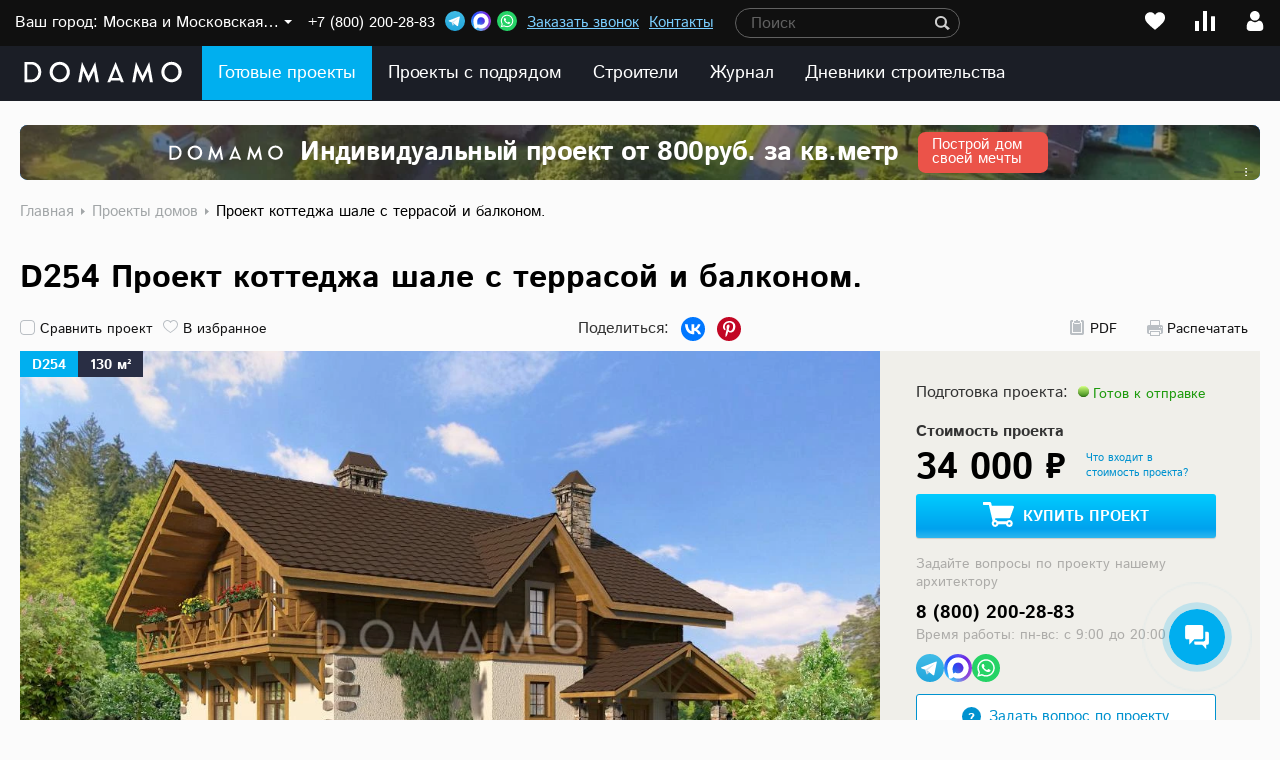

--- FILE ---
content_type: application/javascript; charset=utf-8
request_url: https://www.domamo.ru/bitrix/js/bquadro_setconstructor/public/src/js/script.js?176425179210478
body_size: 1814
content:
class BqComplects {
    constructor(params) {
        this.$complect = document.getElementById(params.parentContId) || null;
        this.$slider = this.$complect.querySelector('.js-bq-complects-slider');
        this.$prev = this.$complect.querySelector('.js-bq-complects-slider-prev');
        this.$next = this.$complect.querySelector('.js-bq-complects-slider-next');
        this.$items = this.$complect.querySelectorAll('.js-bq-complects-item');
        this.$resultPrice = this.$complect.querySelector('.js-bq-complects-result-price');
        this.$resultPriceOld = this.$complect.querySelector('.js-bq-complects-result-price-old');
        this.$resultBtn = this.$complect.querySelector('.js-bq-complects-result-btn');
        this.$sliderItems = this.$complect.querySelectorAll('.js-bq-complects-slider-item');
        this.basketUrl = params.basketUrl || "";
        this.$itemsRatio = params.itemsRatio || null;
        this.$prices = params.prices || null;

        if (!this.$complect || !this.$slider || !this.$items.length || !this.$resultPrice) return;
        this.swiper = null;
        this.init();
    }

    init() {
        this.$complect.classList.add('is-initialized');

        this.swiper = new window.Swiper(this.$slider, {
            slidesPerView: 'auto',
            grabCursor: true,
            navigation: {
                nextEl: this.$next ? this.$next : null,
                prevEl: this.$prev ? this.$prev : null,
            },
        });

        this.$items.forEach($item => {
            const $input = $item.querySelector('input[type="checkbox"]');
            if ($input) {
                $input.addEventListener('change', () => {
                    if ($input.checked) {
                        $item.classList.add('is-active');
                    } else {
                        $item.classList.remove('is-active');
                    }
                    this.handleSetRefresh();
                    this.updateSliderVisibility();
                });
            }
        });

        if (this.$resultBtn) {
            this.$resultBtn.addEventListener('click', () => {
                this.handleOrderClick();
            });
        }

        this.updateTotalSum();
        this.handleSetRefresh();
        this.updateSliderVisibility();
    }

    updateTotalSum() {
        if (!this.$resultPrice) return;

        let total = 0;
        let totalOld = 0;
        const $activeItems = this.$complect.querySelectorAll('.js-bq-complects-item.is-active');

        $activeItems.forEach($item => {
            const $price = $item.querySelector('.js-bq-complects-item-price');
            if ($price) {
                const priceValue = parseInt($price.getAttribute('data-price'));
                const priceOldValue = parseInt($price.getAttribute('data-price-old'));
                if (!isNaN(priceValue)) {
                    total += priceValue;
                }
                if (!isNaN(priceOldValue)) {
                    totalOld += priceOldValue;
                }
            }
        });

        this.$resultPrice.textContent = total.toLocaleString('ru-RU') + ' ₽';
        
        if (this.$resultPriceOld) {
            if (totalOld > total) {
                this.$resultPriceOld.textContent = totalOld.toLocaleString('ru-RU') + ' ₽';
                this.$resultPriceOld.style.display = 'block';
            } else {
                this.$resultPriceOld.style.display = 'none';
            }
        }
    }

    updateSliderVisibility() {
        const $activeItems = this.$complect.querySelectorAll('.js-bq-complects-item.is-active');
        const activeIds = Array.from($activeItems).map($item => $item.getAttribute('data-id')).filter(id => id);

        this.$sliderItems.forEach($sliderItem => {
            const itemId = $sliderItem.getAttribute('data-element-id');
            if (activeIds.includes(itemId)) {
                $sliderItem.style.display = '';
            } else {
                $sliderItem.style.display = 'none';
            }
        });

        if (this.swiper) {
            this.swiper.update();
        }
    }

    handleOrderClick() {
        const $activeItems = this.$complect.querySelectorAll('.js-bq-complects-item.is-active');
        const selectedIds = Array.from($activeItems)
            .map($item => $item.getAttribute('data-id'))
            .filter(id => id);

        let data = {
            setIds: selectedIds,
            itemsRatio: this.$itemsRatio,
        };

        this.sendAction('addCartComplect', data, null, this.addCartComplectHandler);
    }

    handleSetRefresh() {
        const $activeItems = this.$complect.querySelectorAll('.js-bq-complects-item.is-active');
        const selectedIds = Array.from($activeItems)
            .map($item => $item.getAttribute('data-id'))
            .filter(id => id);

        let data = {
            setIds: selectedIds,
            itemsRatio: this.$itemsRatio,
        };

        this.sendAction('setRefresh', data, null, this.setRefreshHandler);
    }

    sendAction(action, data, el, callback) {
        const self = this;

        BX.ajax.runAction('bquadro:setconstructor.Controller.' + action, {
            data: data,
        }).then(function (response) {
            if (typeof callback === 'function') {
                callback.call(self, data, response, el);
            }
        }, function (response) {
            const messages = response.errors.map(obj => obj.message);
            alert(messages.join(', '));
        });
    }

    addCartComplectHandler(data, response, el) {
        window.location.href = this.basketUrl;
    }

    setRefreshHandler(data, response, el) {
        const prices = response.data.result.price;

        this.$complect.querySelectorAll('.js-bq-complects-item.is-active').forEach($item => {
            const $price = $item.querySelector('.js-bq-complects-item-price');

            if ($price) {
                const id = $price.getAttribute('data-id');

                if (id) {
                    const newPrice = prices[id];
                    const oldPrice = this.$prices[id]['PRICE_VALUE'];

                    if (newPrice !== undefined) {
                        $price.setAttribute('data-price', newPrice);
                        $price.textContent = newPrice.toLocaleString('ru-RU') + ' ₽';
                    }
                    
                    if (oldPrice !== undefined) {
                        $price.setAttribute('data-price-old', oldPrice);
                    }

                    if (newPrice !== undefined && oldPrice !== undefined) {
                        const $oldPrice = $item.querySelector('.js-bq-complects-item-old-price');

                        if ($oldPrice) {
                            $oldPrice.textContent = (newPrice - oldPrice).toLocaleString('ru-RU') + ' ₽';

                            if (newPrice != oldPrice) {
                                $oldPrice.style.display = 'block';
                            } else {
                                $oldPrice.style.display = 'none';
                            }
                        }
                    }
                }
            }
        });

        this.$complect.querySelectorAll('.js-bq-complects-item:not(.is-active)').forEach($item => {
            const $price = $item.querySelector('.js-bq-complects-item-price');

            if ($price) {
                const id = $price.getAttribute('data-id');

                if (id) {
                    const newPrice = this.$prices[id]['PRICE_DISCOUNT_VALUE'];
                    const oldPrice = this.$prices[id]['PRICE_VALUE'];

                    if (newPrice !== undefined) {
                        $price.setAttribute('data-price', newPrice);
                        $price.textContent = newPrice.toLocaleString('ru-RU') + ' ₽';
                    }
                    
                    if (oldPrice !== undefined) {
                        $price.setAttribute('data-price-old', oldPrice);
                    }

                    if (newPrice !== undefined && oldPrice !== undefined) {
                        const $oldPrice = $item.querySelector('.js-bq-complects-item-old-price');

                        if ($oldPrice) {
                            $oldPrice.textContent = (newPrice - oldPrice).toLocaleString('ru-RU') + ' ₽';

                            if (newPrice != oldPrice) {
                                $oldPrice.style.display = 'block';
                            } else {
                                $oldPrice.style.display = 'none';
                            }
                        }
                    }
                }
            }
        });

        this.$complect.querySelectorAll('.js-bq-complects-slider-item').forEach($item => {
            const $itemPrice = $item.querySelector('.js-bq-complects-slider-item-price');

            if ($itemPrice) {
                const id = $item.getAttribute('data-id');

                if (id) {
                    const oldPrice = this.$prices[id]['PRICE_VALUE'];

                    let newPrice;
                    if (prices[id] !== undefined) {
                        newPrice = prices[id];
                    } else {
                        newPrice = this.$prices[id]['PRICE_DISCOUNT_VALUE'];
                    }

                    if (newPrice !== undefined && oldPrice !== undefined) {
                        const $price = $itemPrice.querySelector('.js-bq-complects-slider-item-price-current');
                        const $oldPrice = $itemPrice.querySelector('.js-bq-complects-slider-item-old-price');

                        if ($price) {
                            $price.textContent = newPrice.toLocaleString('ru-RU') + ' ₽';
                        }
                        if ($oldPrice) {
                            $oldPrice.textContent = oldPrice.toLocaleString('ru-RU') + ' ₽';

                            if (newPrice != oldPrice) {
                                $itemPrice.classList.add('is-old');
                                $oldPrice.style.display = 'block';
                            } else {
                                $itemPrice.classList.remove('is-old');
                                $oldPrice.style.display = 'none';
                            }
                        }
                    }
                }
            }
        });

        this.updateTotalSum();
    }
}

--- FILE ---
content_type: application/javascript; charset=utf-8
request_url: https://www.domamo.ru/bitrix/js/bquadro.modulproekta/script.js?17398949183959
body_size: 1022
content:
class BqModulProekta {
    constructor() {
        this.init();
    }

    init() {
        this.event();
        this.getStatistics();
    }

    event() {
        const self = this;

        $(document).on('click', '[data-entity="adv_banner"]>div', function (e) {
            e.preventDefault();

            let url = $(this).attr('data-url');
            let data = {};
            data['ID'] = $(this).parents('[data-entity="adv_banner"]').attr('data-id');

            self.sendEvent('banner_click', url);
            self.sendAction('advBannerClick', data, this, self.advBannerClickHandler);

            return false;
        });

        $('[data-action="share"].ya-share2').on('click', function (e) {
            var data = {};
            data['ELEMENT_ID'] = $(this).attr('data-id');

            self.sendAction('share', data, this, self.shareHandler);
        });
    }

    getStatistics() {
        const self = this;

        var data = {};

        self.prepareView(data);
        self.prepareShare(data);

        self.sendAction('statistics', data, false, self.statisticsHandler);
    }

    prepareView(data) {
        var idsArrayElementView = [];

        $(document).find('[data-entity="view"]').each(function () {
            var dataId = $(this).attr('data-id');
            if (dataId !== undefined) {
                idsArrayElementView.push(parseInt(dataId)); // Добавляем в массив
            }
        });

        data['VIEW_ELEMENT_ID'] = idsArrayElementView;

        return data;
    }

    prepareShare(data) {
        var idsArrayElementShare = [];

        $(document).find('[data-entity="share"]').each(function () {
            var dataId = $(this).attr('data-id');
            if (dataId !== undefined) {
                idsArrayElementShare.push(parseInt(dataId)); // Добавляем в массив
            }
        });

        data['SHARE_ELEMENT_ID'] = idsArrayElementShare;

        return data;
    }

    sendAction(action, data, el, callback) {
        const self = this;

        BX.ajax.runAction('bquadro:modulproekta.controller.' + action, {
            data: data,
        }).then(function (response) {
            if (typeof callback === 'function') {
                callback.call(self, data, response, el);
            }
        }, function (response) {
            // сюда будут приходить все ответы, у которых status !== 'success'
            if (typeof callback === 'function') {
                callback.call(self, data, response, el);
            }
        });
    }

    sendEvent(event, url) {
        window.dataLayer = window.dataLayer || [];
        window.dataLayer.push({
            'event': event,
            'url': url,
        });
    }

    advBannerClickHandler(data, response, el) {
    }

    shareHandler(data, response, el) {
        if ('share_counter' in response.data) {
            console.log(response.data.share_counter);
        }
    }

    statisticsHandler(data, response, el) {
        const self = this;

        // просмотры
        if ('show_counter' in response.data) {
            $(document).find('[data-entity="view"]').each(function () {
                var dataId = $(this).attr('data-id');
                if (dataId !== undefined && (dataId in response.data.show_counter)) {
                    $(this).find('.c-card-stat__num').html(response.data.show_counter[dataId]['CNT']);
                }
            });
        }

        // поделиться
        if ('share_counter' in response.data) {
            $(document).find('[data-entity="share"]').each(function () {
                var dataId = $(this).attr('data-id');
                if (dataId !== undefined && (dataId in response.data.share_counter)) {
                    $(this).find('.c-card-stat__num').html(response.data.share_counter[dataId]);
                }
            });
        }
    }
}

new BqModulProekta();

--- FILE ---
content_type: image/svg+xml
request_url: https://www.domamo.ru/local/templates/domamo_v001/images/compare.svg
body_size: 272
content:
<svg width="15" height="15" viewBox="0 0 15 15" fill="none" xmlns="http://www.w3.org/2000/svg">
<g clip-path="url(#clip0)">
<rect x="6" width="3" height="15" rx="0.3" fill="white"/>
<rect x="12" y="4" width="3" height="11" rx="0.3" fill="white"/>
<rect y="7.5" width="3" height="7.5" rx="0.3" fill="white"/>
</g>
<defs>
<clipPath id="clip0">
<rect width="15" height="15" fill="white"/>
</clipPath>
</defs>
</svg>


--- FILE ---
content_type: image/svg+xml
request_url: https://www.domamo.ru/local/templates/domamo_v001/svg/cart.svg
body_size: 787
content:
<svg xmlns="http://www.w3.org/2000/svg" width="31" height="25" viewBox="0 0 31 25">
  <defs>
    <style>
      .cls-1 {
        fill: #fff;
        fill-rule: evenodd;
      }
    </style>
  </defs>
  <path id="Forma_1" data-name="Forma 1" class="cls-1" d="M612.24,92.325l3.662-9.91a1.059,1.059,0,0,0-.1-1.048,1.653,1.653,0,0,0-1.312-.538l-20.695,0-0.552-2.609a1.454,1.454,0,0,0-1.478-1.2h-5.816a0.794,0.794,0,0,0-.931.842v1.506c0,0.542.326,0.684,0.952,0.684h4.91l3.759,15.883a3.616,3.616,0,0,0,2.509,6.023,3.828,3.828,0,0,0,3.4-2.705h7.32a3.578,3.578,0,0,0,3.4,2.745,3.51,3.51,0,0,0,3.429-3.511,3.287,3.287,0,0,0-3.41-3.529,3.34,3.34,0,0,0-2.582,1.263h-8.993a2.853,2.853,0,0,0-2.446-1.359l-0.123-1.662h13.684a1.193,1.193,0,0,0,1.417-.869h0ZM595.812,98.44a1.3,1.3,0,1,1,1.306,1.3A1.3,1.3,0,0,1,595.812,98.44Zm15.479,1.282a1.283,1.283,0,1,1,1.289-1.283A1.287,1.287,0,0,1,611.291,99.722Z" transform="translate(-585 -77)"/>
</svg>
